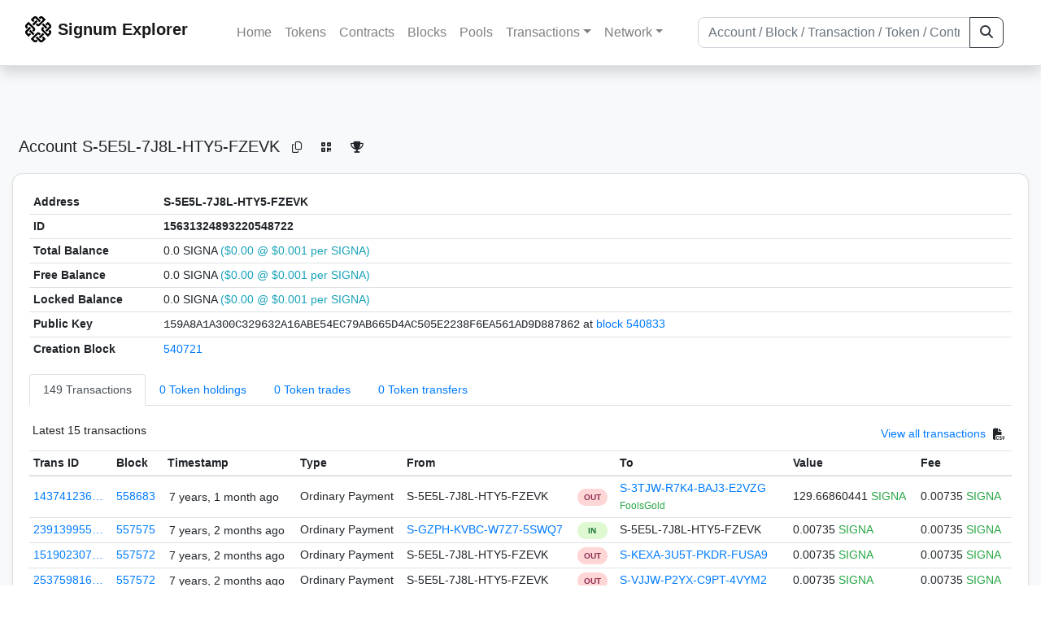

--- FILE ---
content_type: text/html; charset=utf-8
request_url: https://explorer.signum.network/address/15631324893220548722
body_size: 7156
content:


<!doctype html>
<html lang="en">

<head>
  <meta charset="utf-8">
  <meta name="viewport" content="width=device-width, initial-scale=1, maximum-scale=1, shrink-to-fit=no">
  <meta name="keywords" content="sustainable, blockchain, crypto, minable, HDD, greencoin, singa, SIGNA">
  <meta property="og:title" content="Signum Explorer - Smart. Secure. Sustainable.">
  <meta name="twitter:title" content="Signum Explorer - Smart. Secure. Sustainable.">
  <meta property="og:image" content="https://signum.network/assets/img/seo/Signum_blue.png">
  <meta property="og:description" content="
S-5E5L-7J8L-HTY5-FZEVK

">
  <meta name="description"
    content="The easiest and most trusted Signum transaction search engine and blockchain explorer.">
  <title>Signum Explorer  - Account S-5E5L-7J8L-HTY5-FZEVK</title>
  <link href="/static/favicon.png" rel="icon">
  <link rel="stylesheet" href="https://cdn.jsdelivr.net/npm/bootstrap@4.6.2/dist/css/bootstrap.min.css" integrity="sha384-xOolHFLEh07PJGoPkLv1IbcEPTNtaed2xpHsD9ESMhqIYd0nLMwNLD69Npy4HI+N" crossorigin="anonymous">
  <link rel="stylesheet" href="/static/css/style.css?v=h">
  <link rel="stylesheet" type="text/css" href="/static/fontawesome-free-6.5.2-web/css/all.min.css" />
</head>
<body>
  
  <div class="wrapper">
    
      <header>
        <nav class="navbar navbar-expand-lg navbar-light fixed-top border-bottom shadow mb-3">
          <div class="container" style="max-width: 1400px !important;">
          <a class="mb-2" href="/"><img alt="LOGO" src="/static/logo.svg" height="32px"></a>
          <a class="p-2" href="/">
          
            <span class="navbar-brand my-0 mr-auto mb-2 font-weight-bold">Signum Explorer</span><br />
          
            
          </a>
          <button class="navbar-toggler" type="button" data-toggle="collapse" data-target="#navbarsMenu"
            aria-controls="navbarsMenu" aria-expanded="false" aria-label="Toggle navigation">
            <span class="navbar-toggler-icon"></span>
          </button>
          <div class="collapse navbar-collapse justify-content-md-center pl-4" id="navbarsMenu">
            <ul class="navbar-nav">
              <li class="nav-item">
                <a class="nav-link" href="/">Home</a>
              </li>
              <li class="nav-item">
                <a class="nav-link" href="/assets/">Tokens</a>
              </li>
              <li class="nav-item">
                <a class="nav-link" href="/ats/">Contracts</a>
              </li>
              <li class="nav-item">
                <a class="nav-link" href="/blocks/">Blocks</a>
              </li>
              <li class="nav-item">
                <a class="nav-link" href="/pools/">Pools</a>
              </li>
              <li class="nav-item dropdown">
                <a class="nav-link dropdown-toggle" href="#" id="transactions-nav" data-toggle="dropdown"
                  aria-haspopup="true" aria-expanded="false">Transactions</a>
                <div class="dropdown-menu" aria-labelledby="transactions-nav">
                  <a class="dropdown-item" href="/txsPending/">Pending Transactions</a>
                  <a class="dropdown-item" href="/txs/">Confirmed Transactions</a>
                  <a class="dropdown-item" href="/sub/">Auto-Payments</a>
                  <a class="dropdown-item" href="/alias/">Aliases</a>
                </div>
              </li>
              <li class="nav-item dropdown">
                <a class="nav-link dropdown-toggle" href="#" id="peers-nav" data-toggle="dropdown" aria-haspopup="true"
                  aria-expanded="false">Network</a>
                <div class="dropdown-menu" aria-labelledby="peers-nav">
                  <a class="dropdown-item" href="/accounts/">Top Accounts</a>
                  <a class="dropdown-item" href="/peers/">Nodes List</a>
                  <a class="dropdown-item" href="/peers-charts/">Nodes Distribution</a>
                </div>
              </li>
            </ul>
          </div>
          
          <form class="form-inline my-2 my-lg-0 input-group col-lg-4" action="/search/">
            <input class="form-control" type="text" name="q"
              placeholder="Account / Block / Transaction / Token / Contract" title="Fill to search" aria-label="Search">
            <div class="input-group-append">
              <button class="btn btn-outline-dark my-sm-0" type="submit" name="submit" value="Search"><i
                  class="fas fa-search"></i></button>
            </div>
          </form>
          
          </div>
        </nav>
      </header>
      <main role="main">
        <div class="container">
          <div class="text-center mb-5">
          </div>
          
          
  <!-- QRModal -->
  <div class="modal fade" id="QRModal" tabindex="-1" role="dialog" aria-labelledby="QRModalLabel" aria-hidden="true">
    <div class="modal-dialog modal-sm" role="document">
      <div class="modal-content">
        <div class="modal-header">
          <h5 class="modal-title text-break small" id="QRModalLabel">S-5E5L-7J8L-HTY5-FZEVK</h5>
          <button type="button" class="close" data-dismiss="modal" aria-label="Close">
            <span aria-hidden="true">&times;</span>
          </button>
        </div>
        <div class="modal-body text-center">
          <div id="qr_code" title="S-S-5E5L-7J8L-HTY5-FZEVK"></div>
        </div>
      </div>
    </div>
  </div>

  <h5 class="p-2">Account<br class="d-md-none" /> S-5E5L-7J8L-HTY5-FZEVK
    <a class="btn btn-sm btn-icon btn-light rounded-circle copy-btn" href="#" data-clipboard-text="S-5E5L-7J8L-HTY5-FZEVK"><i class="far fa-copy"></i></a>
    <a class="btn btn-sm btn-icon btn-light rounded-circle" href="#" data-toggle="modal" data-target="#QRModal" title="Click to view QR Code"><i class="fa fa-qrcode"></i></a>
    <a class="btn btn-sm btn-icon btn-light rounded-circle copy-btn" title="Click to view SignaRank" href="https://signarank.club/address/15631324893220548722" target="_blank"><i class="fa fa-trophy"></i></a>
  </h5>

  <div class="card-deck mb-3">
    <div class="card mb-4 shadow-sm">
      <div class="card-body">

        <div class="table-responsive">
          <table class="table small table-sm">
            <tbody>
            <tr>
              <th>Address</th>
              <th>S-5E5L-7J8L-HTY5-FZEVK
                
              </th>
              </tr>
            <tr>
              <th style="width: 160px;">ID</th>
              <th>15631324893220548722</th>
            </tr>
            
            
            <tr>
              <th>Total Balance</th>
              <td>
                0.0 SIGNA<br class="d-md-none" />
                <span class="text-info">($0.00 @ $0.001 per SIGNA)</span>
              </td>
            </tr>
            <tr>
              <th>Free Balance</th>
              <td>
                0.0 SIGNA<br class="d-md-none" />
                <span class="text-info">($0.00 @ $0.001 per SIGNA)</span>
              </td>
            </tr>
            <tr>
              <th>Locked Balance</th>
              <td>
                0.0 SIGNA<br class="d-md-none" />
                <span class="text-info">($0.00 @ $0.001 per SIGNA)</span>
              </td>
            </tr>
            
            
            <tr>
              <th>Public Key</th>
              <td style="word-wrap: break-word; max-width: 250px">
                
                  <span class="text-monospace">159A8A1A300C329632A16ABE54EC79AB665D4AC505E2238F6EA561AD9D887862</span>
                  <br class="d-md-none" />
                  at <a href="/block/540833">block 540833</a>
                
              </td>
            </tr>
            
            <tr>
              <th>Creation Block</th>
              <td><a href="/block/540721">540721</a></td>
            </tr>
            
            </tbody>
          </table>

          <nav>
            <div class="nav nav-tabs small" id="nav-tab" role="tablist">
              <a class="nav-item nav-link active" id="nav-transactions-tab" data-toggle="tab" href="#nav-transactions" role="tab" aria-controls="nav-transactions" aria-selected="true">149 Transactions</a>
              <a class="nav-item nav-link" id="nav-asset-hold-tab" data-toggle="tab" href="#nav-asset-hold" role="tab" aria-controls="nav-asset-hold" aria-selected="false">0 Token holdings</a>
              <a class="nav-item nav-link" id="nav-asset-trades-tab" data-toggle="tab" href="#nav-asset-trades" role="tab" aria-controls="nav-asset-trades" aria-selected="false">0 Token trades</a>
              <a class="nav-item nav-link" id="nav-asset-transfer-tab" data-toggle="tab" href="#nav-asset-transfer" role="tab" aria-controls="nav-asset-transfer" aria-selected="false">0 Token transfers</a>
              
              
              
              
              
            </div>
          </nav>
          <div class="tab-content" id="nav-tabContent">
            <div class="tab-pane fade show active" id="nav-transactions" role="tabpanel" aria-labelledby="nav-transactions-tab">
              
                <p style="margin-top: 10px">
                  <div class="float-left small p-1">Latest 15 transactions</div>
                  <div class="float-right  small p-1">
                    <a href="/txs/?a=15631324893220548722">View all transactions</a>
                    <a class="btn btn-sm btn-icon btn-soft-secondary rounded-circle copy-btn px-1" title="Download the latest 2k txs" href="/csv/15631324893220548722"><i class="fas fa-file-csv"></i></a>
                  </div>
                </p>
                


<div class="table-responsive">
  <table class="table table-hover small table-sm">
    
    <thead>
    <tr>
      <th scope="col">Trans ID</th>
      <th scope="col">Block</th>
      <th scope="col">Timestamp</th>
      <th scope="col">Type</th>
      <th scope="col">From</th>
      <th scope="col"></th>
      <th scope="col">To</th>
      <th scope="col">Value</th>
      <th scope="col">Fee</th>
    </tr>
    </thead>
    <tbody>
    
      <tr>
        <td><a href="/tx/1437412362196337391">143741236…</a></td>
        <td class=" "><a href="/block/558683">558683</a></td>
        <td><div class="truncate">7 years, 1 month ago</div></td>
        <td class="text-nowrap">
          
            <span> Ordinary Payment</span>
          
          
          
        </td>
        <td class="text-nowrap">
          


  S-5E5L-7J8L-HTY5-FZEVK


  <br>

<small>
  
    <span class="text-secondary"></span>
  
</small>

        </td>
        <td>
          
            
              <span class="text-center font-weight-bold rounded-pill" style="background-color: rgb(255, 214, 214)!important; color: rgb(140, 45, 80); line-height: 1.6; font-size: .61rem; width: 100%!important; display: inline-block; padding: .2rem .5rem;">
                OUT</span>
            
          
        </td>
        <td class="text-nowrap">
          
            



  


  <a href="/address/14375314884921452060">
    S-3TJW-R7K4-BAJ3-E2VZG
  </a>


  <br>

<small>
  
    <span class="text-success" title="FoolsGold">FoolsGold</span>
  
</small>



          
        </td>
          <td class="text-nowrap">
                    
              <span>129.66860441</span>
              <span class="text-success"> SIGNA </span><br>
            
                      
            
            
          </td>
        <td class="text-nowrap">
          <span>0.00735</span>
          <span class="text-success"> SIGNA </span>
        </td>
      </tr>
     
    
      <tr>
        <td><a href="/tx/2391399555283669826">239139955…</a></td>
        <td class=" "><a href="/block/557575">557575</a></td>
        <td><div class="truncate">7 years, 2 months ago</div></td>
        <td class="text-nowrap">
          
            <span> Ordinary Payment</span>
          
          
          
        </td>
        <td class="text-nowrap">
          


  <a href="/address/3664690460983000751">
    S-GZPH-KVBC-W7Z7-5SWQ7
  </a>


  <br>

<small>
  
    <span class="text-secondary"></span>
  
</small>

        </td>
        <td>
          
            
              <span class="text-center font-weight-bold rounded-pill" style="background-color: rgb(222, 249, 210)!important; color: rgb(35, 118, 64); line-height: 1.6; font-size: .61rem; width: 100%!important; display: inline-block; padding: .2rem .5rem;">
                IN</span>
            
          
        </td>
        <td class="text-nowrap">
          
            



  


  S-5E5L-7J8L-HTY5-FZEVK


  <br>

<small>
  
    <span class="text-secondary"></span>
  
</small>



          
        </td>
          <td class="text-nowrap">
                    
              <span>0.00735</span>
              <span class="text-success"> SIGNA </span><br>
            
                      
            
            
          </td>
        <td class="text-nowrap">
          <span>0.00735</span>
          <span class="text-success"> SIGNA </span>
        </td>
      </tr>
     
    
      <tr>
        <td><a href="/tx/15190230740592895739">151902307…</a></td>
        <td class=" "><a href="/block/557572">557572</a></td>
        <td><div class="truncate">7 years, 2 months ago</div></td>
        <td class="text-nowrap">
          
            <span> Ordinary Payment</span>
          
          
          
        </td>
        <td class="text-nowrap">
          


  S-5E5L-7J8L-HTY5-FZEVK


  <br>

<small>
  
    <span class="text-secondary"></span>
  
</small>

        </td>
        <td>
          
            
              <span class="text-center font-weight-bold rounded-pill" style="background-color: rgb(255, 214, 214)!important; color: rgb(140, 45, 80); line-height: 1.6; font-size: .61rem; width: 100%!important; display: inline-block; padding: .2rem .5rem;">
                OUT</span>
            
          
        </td>
        <td class="text-nowrap">
          
            



  


  <a href="/address/15250061412913427368">
    S-KEXA-3U5T-PKDR-FUSA9
  </a>


  <br>

<small>
  
    <span class="text-secondary"></span>
  
</small>



          
        </td>
          <td class="text-nowrap">
                    
              <span>0.00735</span>
              <span class="text-success"> SIGNA </span><br>
            
                      
            
            
          </td>
        <td class="text-nowrap">
          <span>0.00735</span>
          <span class="text-success"> SIGNA </span>
        </td>
      </tr>
     
    
      <tr>
        <td><a href="/tx/2537598160631142286">253759816…</a></td>
        <td class=" "><a href="/block/557572">557572</a></td>
        <td><div class="truncate">7 years, 2 months ago</div></td>
        <td class="text-nowrap">
          
            <span> Ordinary Payment</span>
          
          
          
        </td>
        <td class="text-nowrap">
          


  S-5E5L-7J8L-HTY5-FZEVK


  <br>

<small>
  
    <span class="text-secondary"></span>
  
</small>

        </td>
        <td>
          
            
              <span class="text-center font-weight-bold rounded-pill" style="background-color: rgb(255, 214, 214)!important; color: rgb(140, 45, 80); line-height: 1.6; font-size: .61rem; width: 100%!important; display: inline-block; padding: .2rem .5rem;">
                OUT</span>
            
          
        </td>
        <td class="text-nowrap">
          
            



  


  <a href="/address/2328321048012767772">
    S-VJJW-P2YX-C9PT-4VYM2
  </a>


  <br>

<small>
  
    <span class="text-secondary"></span>
  
</small>



          
        </td>
          <td class="text-nowrap">
                    
              <span>0.00735</span>
              <span class="text-success"> SIGNA </span><br>
            
                      
            
            
          </td>
        <td class="text-nowrap">
          <span>0.00735</span>
          <span class="text-success"> SIGNA </span>
        </td>
      </tr>
     
    
      <tr>
        <td><a href="/tx/5465160635512827916">546516063…</a></td>
        <td class=" "><a href="/block/557570">557570</a></td>
        <td><div class="truncate">7 years, 2 months ago</div></td>
        <td class="text-nowrap">
          
            <span> Ordinary Payment</span>
          
          
          
        </td>
        <td class="text-nowrap">
          


  S-5E5L-7J8L-HTY5-FZEVK


  <br>

<small>
  
    <span class="text-secondary"></span>
  
</small>

        </td>
        <td>
          
            
              <span class="text-center font-weight-bold rounded-pill" style="background-color: rgb(255, 214, 214)!important; color: rgb(140, 45, 80); line-height: 1.6; font-size: .61rem; width: 100%!important; display: inline-block; padding: .2rem .5rem;">
                OUT</span>
            
          
        </td>
        <td class="text-nowrap">
          
            



  


  <a href="/address/661671020100720069">
    S-E7G7-B7ZN-JAVV-2UPDL
  </a>


  <br>

<small>
  
    <span class="text-secondary"></span>
  
</small>



          
        </td>
          <td class="text-nowrap">
                    
              <span>0.00735</span>
              <span class="text-success"> SIGNA </span><br>
            
                      
            
            
          </td>
        <td class="text-nowrap">
          <span>0.00735</span>
          <span class="text-success"> SIGNA </span>
        </td>
      </tr>
     
    
      <tr>
        <td><a href="/tx/6314975098387178366">631497509…</a></td>
        <td class=" "><a href="/block/557566">557566</a></td>
        <td><div class="truncate">7 years, 2 months ago</div></td>
        <td class="text-nowrap">
          
            <span> Ordinary Payment</span>
          
          
          
        </td>
        <td class="text-nowrap">
          


  <a href="/address/11950804312606023592">
    S-F9XA-8K6K-C9XV-CBGQD
  </a>


  <br>

<small>
  
    <span class="text-secondary"></span>
  
</small>

        </td>
        <td>
          
            
              <span class="text-center font-weight-bold rounded-pill" style="background-color: rgb(222, 249, 210)!important; color: rgb(35, 118, 64); line-height: 1.6; font-size: .61rem; width: 100%!important; display: inline-block; padding: .2rem .5rem;">
                IN</span>
            
          
        </td>
        <td class="text-nowrap">
          
            



  


  S-5E5L-7J8L-HTY5-FZEVK


  <br>

<small>
  
    <span class="text-secondary"></span>
  
</small>



          
        </td>
          <td class="text-nowrap">
                    
              <span>0.00735</span>
              <span class="text-success"> SIGNA </span><br>
            
                      
            
            
          </td>
        <td class="text-nowrap">
          <span>0.00735</span>
          <span class="text-success"> SIGNA </span>
        </td>
      </tr>
     
    
      <tr>
        <td><a href="/tx/17283714789797668372">172837147…</a></td>
        <td class=" "><a href="/block/557566">557566</a></td>
        <td><div class="truncate">7 years, 2 months ago</div></td>
        <td class="text-nowrap">
          
            <span> Ordinary Payment</span>
          
          
          
        </td>
        <td class="text-nowrap">
          


  S-5E5L-7J8L-HTY5-FZEVK


  <br>

<small>
  
    <span class="text-secondary"></span>
  
</small>

        </td>
        <td>
          
            
              <span class="text-center font-weight-bold rounded-pill" style="background-color: rgb(255, 214, 214)!important; color: rgb(140, 45, 80); line-height: 1.6; font-size: .61rem; width: 100%!important; display: inline-block; padding: .2rem .5rem;">
                OUT</span>
            
          
        </td>
        <td class="text-nowrap">
          
            



  


  <a href="/address/14351355550672947300">
    S-4456-USPM-RMGB-E3LCG
  </a>


  <br>

<small>
  
    <span class="text-secondary"></span>
  
</small>



          
        </td>
          <td class="text-nowrap">
                    
              <span>0.00735</span>
              <span class="text-success"> SIGNA </span><br>
            
                      
            
            
          </td>
        <td class="text-nowrap">
          <span>0.00735</span>
          <span class="text-success"> SIGNA </span>
        </td>
      </tr>
     
    
      <tr>
        <td><a href="/tx/13836527455944044179">138365274…</a></td>
        <td class=" "><a href="/block/557565">557565</a></td>
        <td><div class="truncate">7 years, 2 months ago</div></td>
        <td class="text-nowrap">
          
            <span> Ordinary Payment</span>
          
          
          
        </td>
        <td class="text-nowrap">
          


  S-5E5L-7J8L-HTY5-FZEVK


  <br>

<small>
  
    <span class="text-secondary"></span>
  
</small>

        </td>
        <td>
          
            
              <span class="text-center font-weight-bold rounded-pill" style="background-color: rgb(255, 214, 214)!important; color: rgb(140, 45, 80); line-height: 1.6; font-size: .61rem; width: 100%!important; display: inline-block; padding: .2rem .5rem;">
                OUT</span>
            
          
        </td>
        <td class="text-nowrap">
          
            



  


  <a href="/address/11936383934190928360">
    S-4JHA-YB84-BC7C-CFNBD
  </a>


  <br>

<small>
  
    <span class="text-secondary"></span>
  
</small>



          
        </td>
          <td class="text-nowrap">
                    
              <span>0.00735</span>
              <span class="text-success"> SIGNA </span><br>
            
                      
            
            
          </td>
        <td class="text-nowrap">
          <span>0.00735</span>
          <span class="text-success"> SIGNA </span>
        </td>
      </tr>
     
    
      <tr>
        <td><a href="/tx/3218750986816911220">321875098…</a></td>
        <td class=" "><a href="/block/557555">557555</a></td>
        <td><div class="truncate">7 years, 2 months ago</div></td>
        <td class="text-nowrap">
          
            <span> Ordinary Payment</span>
          
          
          
        </td>
        <td class="text-nowrap">
          


  <a href="/address/12171778942700887830">
    S-A9SQ-GQL6-94E4-CSQUK
  </a>


  <br>

<small>
  
    <span class="text-secondary"></span>
  
</small>

        </td>
        <td>
          
            
              <span class="text-center font-weight-bold rounded-pill" style="background-color: rgb(222, 249, 210)!important; color: rgb(35, 118, 64); line-height: 1.6; font-size: .61rem; width: 100%!important; display: inline-block; padding: .2rem .5rem;">
                IN</span>
            
          
        </td>
        <td class="text-nowrap">
          
            



  


  S-5E5L-7J8L-HTY5-FZEVK


  <br>

<small>
  
    <span class="text-secondary"></span>
  
</small>



          
        </td>
          <td class="text-nowrap">
                    
              <span>0.00735</span>
              <span class="text-success"> SIGNA </span><br>
            
                      
            
            
          </td>
        <td class="text-nowrap">
          <span>0.00735</span>
          <span class="text-success"> SIGNA </span>
        </td>
      </tr>
     
    
      <tr>
        <td><a href="/tx/16550226636633039157">165502266…</a></td>
        <td class=" "><a href="/block/557554">557554</a></td>
        <td><div class="truncate">7 years, 2 months ago</div></td>
        <td class="text-nowrap">
          
            <span> Ordinary Payment</span>
          
          
          
        </td>
        <td class="text-nowrap">
          


  <a href="/address/8269461926487189968">
    S-7UGJ-TW3Y-7HXS-99SJ7
  </a>


  <br>

<small>
  
    <span class="text-secondary"></span>
  
</small>

        </td>
        <td>
          
            
              <span class="text-center font-weight-bold rounded-pill" style="background-color: rgb(222, 249, 210)!important; color: rgb(35, 118, 64); line-height: 1.6; font-size: .61rem; width: 100%!important; display: inline-block; padding: .2rem .5rem;">
                IN</span>
            
          
        </td>
        <td class="text-nowrap">
          
            



  


  S-5E5L-7J8L-HTY5-FZEVK


  <br>

<small>
  
    <span class="text-secondary"></span>
  
</small>



          
        </td>
          <td class="text-nowrap">
                    
              <span>0.00735</span>
              <span class="text-success"> SIGNA </span><br>
            
                      
            
            
          </td>
        <td class="text-nowrap">
          <span>0.0147</span>
          <span class="text-success"> SIGNA </span>
        </td>
      </tr>
     
    
      <tr>
        <td><a href="/tx/4919937477101343514">491993747…</a></td>
        <td class=" "><a href="/block/557553">557553</a></td>
        <td><div class="truncate">7 years, 2 months ago</div></td>
        <td class="text-nowrap">
          
            <span> Ordinary Payment</span>
          
          
          
        </td>
        <td class="text-nowrap">
          


  S-5E5L-7J8L-HTY5-FZEVK


  <br>

<small>
  
    <span class="text-secondary"></span>
  
</small>

        </td>
        <td>
          
            
              <span class="text-center font-weight-bold rounded-pill" style="background-color: rgb(255, 214, 214)!important; color: rgb(140, 45, 80); line-height: 1.6; font-size: .61rem; width: 100%!important; display: inline-block; padding: .2rem .5rem;">
                OUT</span>
            
          
        </td>
        <td class="text-nowrap">
          
            



  


  <a href="/address/11927817942886245397">
    S-9T2P-965N-W9K2-CZ24D
  </a>


  <br>

<small>
  
    <span class="text-secondary"></span>
  
</small>



          
        </td>
          <td class="text-nowrap">
                    
              <span>0.00735</span>
              <span class="text-success"> SIGNA </span><br>
            
                      
            
            
          </td>
        <td class="text-nowrap">
          <span>0.0147</span>
          <span class="text-success"> SIGNA </span>
        </td>
      </tr>
     
    
      <tr>
        <td><a href="/tx/7826923213893499224">782692321…</a></td>
        <td class=" "><a href="/block/557551">557551</a></td>
        <td><div class="truncate">7 years, 2 months ago</div></td>
        <td class="text-nowrap">
          
            <span> Ordinary Payment</span>
          
          
          
        </td>
        <td class="text-nowrap">
          


  S-5E5L-7J8L-HTY5-FZEVK


  <br>

<small>
  
    <span class="text-secondary"></span>
  
</small>

        </td>
        <td>
          
            
              <span class="text-center font-weight-bold rounded-pill" style="background-color: rgb(255, 214, 214)!important; color: rgb(140, 45, 80); line-height: 1.6; font-size: .61rem; width: 100%!important; display: inline-block; padding: .2rem .5rem;">
                OUT</span>
            
          
        </td>
        <td class="text-nowrap">
          
            



  


  <a href="/address/3588926570985044622">
    S-EGNG-QG8A-RHV7-5FMM5
  </a>


  <br>

<small>
  
    <span class="text-secondary"></span>
  
</small>



          
        </td>
          <td class="text-nowrap">
                    
              <span>0.00735</span>
              <span class="text-success"> SIGNA </span><br>
            
                      
            
            
          </td>
        <td class="text-nowrap">
          <span>0.0147</span>
          <span class="text-success"> SIGNA </span>
        </td>
      </tr>
     
    
      <tr>
        <td><a href="/tx/3851102904154254035">385110290…</a></td>
        <td class=" "><a href="/block/557551">557551</a></td>
        <td><div class="truncate">7 years, 2 months ago</div></td>
        <td class="text-nowrap">
          
            <span> Ordinary Payment</span>
          
          
          
        </td>
        <td class="text-nowrap">
          


  <a href="/address/9317520250451652487">
    S-VVW9-BNPU-TYFJ-AVMM4
  </a>


  <br>

<small>
  
    <span class="text-secondary"></span>
  
</small>

        </td>
        <td>
          
            
              <span class="text-center font-weight-bold rounded-pill" style="background-color: rgb(222, 249, 210)!important; color: rgb(35, 118, 64); line-height: 1.6; font-size: .61rem; width: 100%!important; display: inline-block; padding: .2rem .5rem;">
                IN</span>
            
          
        </td>
        <td class="text-nowrap">
          
            



  


  S-5E5L-7J8L-HTY5-FZEVK


  <br>

<small>
  
    <span class="text-secondary"></span>
  
</small>



          
        </td>
          <td class="text-nowrap">
                    
              <span>0.00735</span>
              <span class="text-success"> SIGNA </span><br>
            
                      
            
            
          </td>
        <td class="text-nowrap">
          <span>0.0147</span>
          <span class="text-success"> SIGNA </span>
        </td>
      </tr>
     
    
      <tr>
        <td><a href="/tx/17886676559258354166">178866765…</a></td>
        <td class=" "><a href="/block/557551">557551</a></td>
        <td><div class="truncate">7 years, 2 months ago</div></td>
        <td class="text-nowrap">
          
            <span> Ordinary Payment</span>
          
          
          
        </td>
        <td class="text-nowrap">
          


  S-5E5L-7J8L-HTY5-FZEVK


  <br>

<small>
  
    <span class="text-secondary"></span>
  
</small>

        </td>
        <td>
          
            
              <span class="text-center font-weight-bold rounded-pill" style="background-color: rgb(255, 214, 214)!important; color: rgb(140, 45, 80); line-height: 1.6; font-size: .61rem; width: 100%!important; display: inline-block; padding: .2rem .5rem;">
                OUT</span>
            
          
        </td>
        <td class="text-nowrap">
          
            



  


  <a href="/address/8760963427760391474">
    S-KKBL-U9NX-9FBX-9KB7M
  </a>


  <br>

<small>
  
    <span class="text-secondary"></span>
  
</small>



          
        </td>
          <td class="text-nowrap">
                    
              <span>0.00735</span>
              <span class="text-success"> SIGNA </span><br>
            
                      
            
            
          </td>
        <td class="text-nowrap">
          <span>0.03675</span>
          <span class="text-success"> SIGNA </span>
        </td>
      </tr>
     
    
      <tr>
        <td><a href="/tx/12981782288294238092">129817822…</a></td>
        <td class=" "><a href="/block/557546">557546</a></td>
        <td><div class="truncate">7 years, 2 months ago</div></td>
        <td class="text-nowrap">
          
            <span> Ordinary Payment</span>
          
          
          
        </td>
        <td class="text-nowrap">
          


  <a href="/address/8136068770664246245">
    S-GUZ7-G4RT-RQ3B-9ZAU3
  </a>


  <br>

<small>
  
    <span class="text-secondary"></span>
  
</small>

        </td>
        <td>
          
            
              <span class="text-center font-weight-bold rounded-pill" style="background-color: rgb(222, 249, 210)!important; color: rgb(35, 118, 64); line-height: 1.6; font-size: .61rem; width: 100%!important; display: inline-block; padding: .2rem .5rem;">
                IN</span>
            
          
        </td>
        <td class="text-nowrap">
          
            



  


  S-5E5L-7J8L-HTY5-FZEVK


  <br>

<small>
  
    <span class="text-secondary"></span>
  
</small>



          
        </td>
          <td class="text-nowrap">
                    
              <span>0.00735</span>
              <span class="text-success"> SIGNA </span><br>
            
                      
            
            
          </td>
        <td class="text-nowrap">
          <span>0.0588</span>
          <span class="text-success"> SIGNA </span>
        </td>
      </tr>
     
    
    </tbody>
  </table>
</div>
<script>
function disableEmptyInputs(form) {
  var controls = form.elements;
  for (var i=0, iLen=controls.length; i<iLen; i++) {
    controls[i].disabled = controls[i].value == '';
  }
}
</script>

                <div class="float-right  small p-1">
                  <a href="/txs/?a=15631324893220548722">View all transactions</a>
                  <a class="btn btn-sm btn-icon btn-soft-secondary rounded-circle copy-btn px-1" title="Download the latest 2k txs" href="/csv/15631324893220548722"><i class="fas fa-file-csv"></i></a>
                </div>
              
            </div>

            <div class="tab-pane fade" id="nav-asset-hold" role="tabpanel" aria-labelledby="nav-asset-hold-tab">
              
                <p class="small p-1" style="margin-top: 10px">No tokens found</p>
              
            </div>

            <div class="tab-pane fade" id="nav-asset-trades" role="tabpanel" aria-labelledby="nav-asset-trades-tab">
              
                <p class="small p-1" style="margin-top: 10px">No trades found</p>
              
            </div>

            <div class="tab-pane fade" id="nav-asset-transfer" role="tabpanel" aria-labelledby="nav-asset-transfer-tab">
              
                <p class="small p-1" style="margin-top: 10px">
                  No token transfers found
                </p>
              
            </div>


            <div class="tab-pane fade" id="nav-ats" role="tabpanel" aria-labelledby="nav-ats-tab">
              
                <p class="small p-1" style="margin-top: 10px">No contracts deployed</p>
              
            </div>


            <div class="tab-pane fade" id="nav-blocks" role="tabpanel" aria-labelledby="nav-blocks-tab">
              
                <p class="small p-1" style="margin-top: 10px">No blocks mined</p>
              
            </div>
            <div class="tab-pane fade" id="nav-cashback" role="tabpanel" aria-labelledby="nav-casback-tab">
              
                <p class="small p-1" style="margin-top: 10px">No cashback received</p>
              
            </div>
            <div class="tab-pane fade" id="nav-alias" role="tabpanel" aria-labelledby="nav-alias-tab">
              
                <p class="small p-1" style="margin-top: 10px">No aliases found</p>
              
                  <div class="float-right  small p-1">
                    <a href="/alias/?a=15631324893220548722">View all Aliases</a>
                  </div>
            </div>
            <div class="tab-pane fade" id="nav-subscription" role="tabpanel" aria-labelledby="nav-subscription-tab">
              
                <p class="small p-1" style="margin-top: 10px">No auto-payments found</p>
              
                  <div class="float-right  small p-1">
                    <a href="/sub/?a=15631324893220548722">View all Auto-Payments</a>
                  </div>
            </div>


          </div>

        </div>

      </div>
    </div>
  </div>
<div id="avatarModal" class="modal fade" tabindex="-1" role="dialog" aria-hidden="true">
    <div class="modal-dialog modal-lg">
        <div class="modal-content">
            <div class="modal-body p-0 text-center bg-alt">
                <img src=" " id="avatarImage" class="loaded-image mx-auto img-fluid">
            </div>
        </div>
    </div>
</div>

        </div>
      </main>
      <div id="push"></div>
    </div>
    <footer class="footer mt-5 py-3 shadow-sm">
      <div class="footerex">
        <div class="containft">
          <div class="colft">
            <h1>Resources</h1>
            <span class="line" style="width: 40px;margin-bottom: 10px;"></span>
            <ul>
              <li><a class="normlink" href="https://www.signum.network/wallet.html" target="_blank">Wallets &
                  Node</a></li>
              <li><a class="normlink" href="https://www.signum.network/mining.html" target="_blank">Mining</a>
              </li>
              <li><a class="normlink" href="https://www.signum.network/exchanges.html" target="_blank">Exchanges</a>
              </li>
              <li><a class="normlink" href="https://www.signum.network/styleguide.html" target="_blank">Styleguide</a>
              </li>
            </ul>
          </div>
          <div class="colft">
            <h1>Development</h1>
            <span class="line" style="width: 40px;margin-bottom: 10px;"></span>
            <ul>
              <li><a class="normlink" href="https://github.com/signum-network" target="_blank">GitHub Signum</a>
              </li>
              <li><a class="normlink" href="https://github.com/btdex" target="_blank">GitHub BTDEX</a></li>
              <li><a class="normlink mb-5" href="https://github.com/signum-network/signum-smartj" target="_blank">GitHub
                  SmartJ</a></li>
            </ul>
          </div>
          <div class="colft">
            <h1>Signum-Network</h1>
            <span class="line" style="width: 40px;margin-bottom: 10px;"></span>
            <ul>
              <li><a class="normlink" href="https://signum.community/" target="_blank">Wiki</a></li>
              <li><a class="normlink" href="https://medium.com/signum-network" target="_blank">Medium</a></li>
              <li><a class="normlink" href="https://www.signum.network/privacypolicy.html" target="_blank">Privacy Policy</a></li>
              <li><a class="normlink mb-3" href="https://www.signum.network/disclaimer.html" target="_blank">Legal Disclaimer</a></li>
            </ul>
          </div>
          <div class="colft">
            <h1>Association</h1>
            <span class="line" style="width: 40px;margin-bottom: 10px;"></span>
            <ul>
              <li><a class="normlink" href="https://sna.signum.network/" target="_blank">SNA</a></li>
              <li><a class="border pl-1 pr-1 rounded border-primary bg-primary text-light text-decoration-none" href="https://sna.signum.network/donation.html" target="_blank">Donate
                  SNA</a></li>
            </ul>
          </div>
          <div class="colft social">
            <h1>Social</h1>
            <span class="line" style="width: 40px;margin-bottom: 15px;"></span>
            <ul>
              <a class="normlink" href="https://discord.gg/QHZkF4KHDS" target="_blank"><i
                  class="fab fa-discord fa-lg" data-toggle="modal" data-target="#QRModal" title="" data-original-title="Discord"></i></a>
              <a class="normlink" href="https://t.me/signumnetwork" target="_blank"><i
                  class="fab fa-telegram-plane fa-lg" data-toggle="modal" data-target="#QRModal" title="" data-original-title="Telegram"></i></a>
              <a class="normlink" href="https://twitter.com/signum_official" target="_blank"><i
                  class="fab fa-twitter fa-lg" data-toggle="modal" data-target="#QRModal" title="" data-original-title="Twitter"></i></a>
              <a class="normlink" href="https://www.reddit.com/r/Signum/" target="_blank"><i
                  class="fab fa-reddit fa-lg" data-toggle="modal" data-target="#QRModal" title="" data-original-title="Reddit"></i></a>
              <a class="normlink" href="https://www.youtube.com/c/SignumNetwork" target="_blank"><i
                  class="fab fa-youtube fa-lg" data-toggle="modal" data-target="#QRModal" title="" data-original-title="YouTube"></i></a><br><br>
            <li class="sig"><img alt="CoinGecko Logo" height="35px" src="/static/CoinGecko-logo-white.png"><br>
            Rates by CoinGecko</li>
            </ul>
            <ul>
            </ul>
          </div>
          <div class="clearfix"></div>
        </div>
      </div>
      <div class="container text-center sig">
        <br>
        Made with ❤️ by <a href="https://github.com/signum-network" class="normlink" target="_blank">Signum
          Network</a> @ (2019-2026)
        <br>
        
        
      </div>
    </footer>
    <script src="https://code.jquery.com/jquery-3.6.0.min.js" integrity="sha256-/xUj+3OJU5yExlq6GSYGSHk7tPXikynS7ogEvDej/m4=" crossorigin="anonymous"></script>
    <script src="https://cdn.jsdelivr.net/npm/popper.js@1.16.1/dist/umd/popper.min.js" integrity="sha384-9/reFTGAW83EW2RDu2S0VKaIzap3H66lZH81PoYlFhbGU+6BZp6G7niu735Sk7lN" crossorigin="anonymous"></script>
    <script src="https://cdn.jsdelivr.net/npm/bootstrap@4.6.2/dist/js/bootstrap.min.js" integrity="sha384-+sLIOodYLS7CIrQpBjl+C7nPvqq+FbNUBDunl/OZv93DB7Ln/533i8e/mZXLi/P+" crossorigin="anonymous"></script>    <script src="https://cdn.jsdelivr.net/npm/easyqrcodejs@4.4.10/src/easy.qrcode.js" integrity="sha384-ZstLT7ma1jjMbZ+hlNMNVzVjnN59eAqAqhaS2PuPfllOAkcCi7MPEZo39BVYGCsg" crossorigin="anonymous"></script>
    <script src="https://cdnjs.cloudflare.com/ajax/libs/clipboard.js/2.0.4/clipboard.min.js" integrity="sha256-FiZwavyI2V6+EXO1U+xzLG3IKldpiTFf3153ea9zikQ=" crossorigin="anonymous"></script>
    
    <script>
      clipboard = new ClipboardJS('.copy-btn');

      $('.copy-btn').tooltip({
        title: 'Copy to clipboard',
      });

      $(function () {
        $('[data-toggle="modal"]').tooltip();
        $('[data-title]').tooltip();
      });

      clipboard.on('success', function (e) {
        $(e.trigger)
          .attr('data-original-title', 'Copied!')
          .tooltip('show')
          .blur()
          .attr('data-original-title', 'Copy to clipboard')
      });
    </script>
    <script>
      $(document).ready(function () {
        $('#back-to-top').fadeOut(1);
        $(window).scroll(function () {
          if ($(this).scrollTop() > 50) {
            $('#back-to-top').fadeIn();
          } else {
            $('#back-to-top').fadeOut();
          }
        });
        // scroll body to 0px on click
        $('#back-to-top').click(function () {
          $('body,html').animate({
            scrollTop: 0
          }, 400);
          return false;
        });
      });
    </script>
    
<script>
    var qrcode = new QRCode(document.getElementById("qr_code"), {
        text: "S-5E5L-7J8L-HTY5-FZEVK",
        dotScale: .7,
        backgroundImage: "/static/Signum_Logomark_blue_filled.svg",
        backgroundImageAlpha: .3,
        logoBackgroundTransparent: true,
        correctLevel: QRCode.CorrectLevel.H,
    }); 
</script>
<script>
    $('#avatarModal').on('show.bs.modal', function (e) {
       $('#avatarImage').attr("src",$(e.relatedTarget).data("large-src"));
    });
</script>
<script>
  window.onload = function () {

    const fields = document.getElementsByName('src44field');
    if (!fields || fields.length === 0) return;

    for (const field of fields) {
      const source = field.textContent?.trim() ?? '';
      if (!source) continue;

      try {
        const obj = JSON.parse(source);

        const name = (obj.nm ?? '').toString().trim();
        const description = (obj.ds ?? '').toString().trim();
        const web = (obj.hp ?? '').toString().trim();

        let avatarHtml = '';
        if (obj.av && typeof obj.av === 'object') {
          const cid = Object.keys(obj.av)[0] ?? '';
          if (cid) {
            avatarHtml =
              '<a href="#avatarModal" data-large-src="https://ipfs.io/ipfs/' + cid + '" data-toggle="modal">' +
              '<img src="https://ipfs.io/ipfs/' + cid + '" style="border-radius: 10%; height: 65px; width: 65px; object-fit: cover; object-position: center;">' +
              '</a>';
          }
        }

        // only render blocks if data exists
        let html = "<div style='display: inline-block; text-align: center;'>";
        if (avatarHtml) html += avatarHtml;

        if (name) {
          if (avatarHtml) html += "<br>";
          html += "<strong>" + name + "</strong>";
        }
        html += "</div>";

        if (description) {
          html += "<br>" + description;
        }

        if (web) {
          html += '<br><a href="' + web + '" target="_blank" rel="noopener noreferrer">' + web + "</a>";
        }

        field.innerHTML = html;

      } catch (e) {
        console.error("SRC44 JSON parse failed:", e, source);
      }
    }
  }
</script>
<script>
  $(function () {
    $('a[data-toggle="tab"]').on('shown.bs.tab', function (e) {
      var target = $($(e.target).attr('href'));
      var container = target.find('.lazy-tab');
      if (container.length && container.is(':empty')) {
        container.html(
          '<div class="text-center my-4"><div class="spinner-border" role="status"><span class="sr-only">Loading...</span></div></div>'
        );
        $.get(container.data('url'), function (data) {
          container.html(data);
        });
      }
    });
  });
</script>

<a id="back-to-top" href="#" class="border btn btn-light back-to-top" role="button" style="display:inline;"><i class="fas fa-chevron-up"></i></a>
<script defer src="https://static.cloudflareinsights.com/beacon.min.js/vcd15cbe7772f49c399c6a5babf22c1241717689176015" integrity="sha512-ZpsOmlRQV6y907TI0dKBHq9Md29nnaEIPlkf84rnaERnq6zvWvPUqr2ft8M1aS28oN72PdrCzSjY4U6VaAw1EQ==" data-cf-beacon='{"version":"2024.11.0","token":"0d34ba055a164f52b3f8e0ad592cf0d8","server_timing":{"name":{"cfCacheStatus":true,"cfEdge":true,"cfExtPri":true,"cfL4":true,"cfOrigin":true,"cfSpeedBrain":true},"location_startswith":null}}' crossorigin="anonymous"></script>
</body>

</html>
